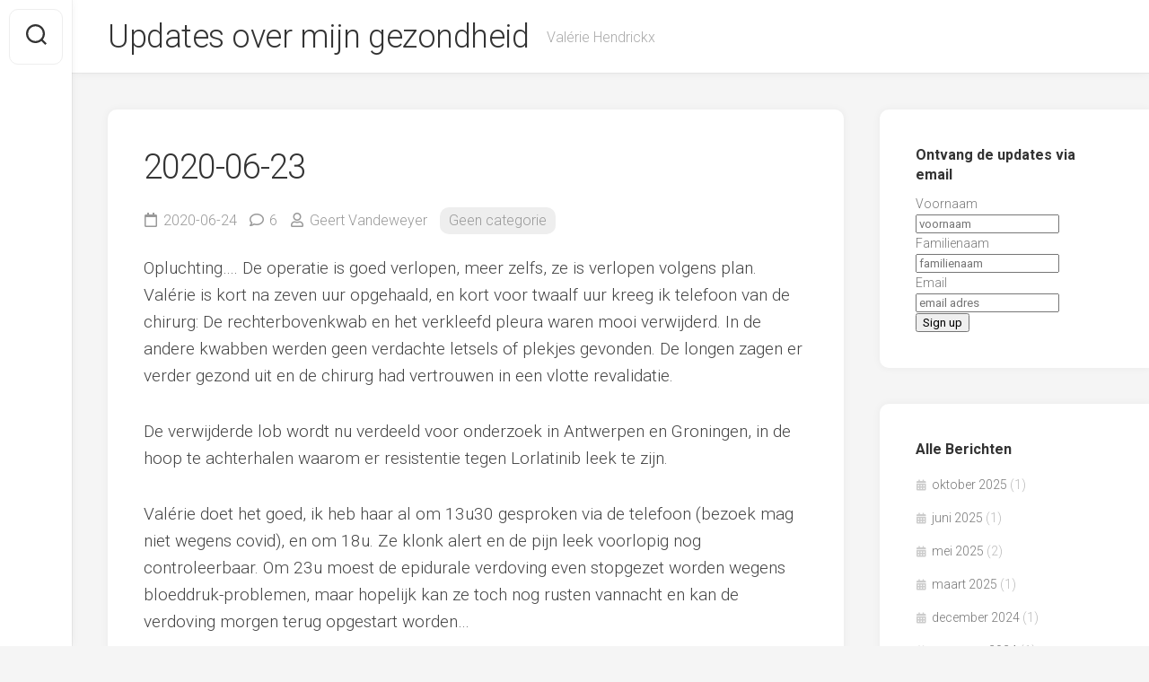

--- FILE ---
content_type: text/plain
request_url: https://www.google-analytics.com/j/collect?v=1&_v=j102&a=1260742911&t=pageview&_s=1&dl=https%3A%2F%2Fros1.valeriehendrickx.be%2F2020%2F06%2F24%2F2020-06-23%2F&ul=en-us%40posix&dt=2020-06-23%20%E2%80%93%20Updates%20over%20mijn%20gezondheid&sr=1280x720&vp=1280x720&_u=IEBAAEABAAAAACAAI~&jid=1755022822&gjid=341404784&cid=1828525992.1769048446&tid=UA-144986621-1&_gid=1479891039.1769048446&_r=1&_slc=1&z=1270517218
body_size: -453
content:
2,cG-W9W2QJFKB7

--- FILE ---
content_type: application/javascript
request_url: https://ros1.valeriehendrickx.be/wp-content/cache/wpo-minify/1746304103/assets/wpo-minify-footer-a32f09a7.min.js
body_size: 1382
content:
if(window.NodeList&&!NodeList.prototype.forEach){NodeList.prototype.forEach=function(callback,thisArg){thisArg=thisArg||window;for(var i=0;i<this.length;i++){callback.call(thisArg,this[i],i,this)}}}
window.alxMediaMenu={init:function(args){var self=this,navs=document.querySelectorAll(args.selector);if(!navs.length){return}
navs.forEach(function(nav){var menuToggler=nav.querySelector('.menu-toggle');if(!nav.querySelector('ul')&&nav.querySelector('.menu-toggle')){nav.querySelector('.menu-toggle').style.display='none'}
if(!nav.classList.contains('nav-menu')){nav.classList.add('nav-menu')}
self.toggleHoverEventListeners(nav);nav.querySelectorAll('a,button').forEach(function(link){link.addEventListener('focus',window.alxMediaMenu.toggleFocus,!0);link.addEventListener('blur',window.alxMediaMenu.toggleFocus,!0)});menuToggler.addEventListener('click',function(){if(nav.classList.contains('toggled')){menuToggler.setAttribute('aria-expanded','false');nav.classList.remove('toggled')}else{menuToggler.setAttribute('aria-expanded','true');nav.classList.add('toggled')}});document.addEventListener('click',function(event){if(!nav.contains(event.target)){nav.classList.remove('toggled');nav.querySelectorAll('button.active,.sub-menu.active').forEach(function(el){el.classList.remove('active')});menuToggler.setAttribute('aria-expanded','false')}})});window.alxMediaMenu.toggleMobile(args.selector,args.breakpoint);window.addEventListener('resize',function(){if(!window.resizeDebouncedTimeout){window.resizeDebouncedTimeout=setTimeout(function(){window.resizeDebouncedTimeout=null;window.alxMediaMenu.toggleMobile(args.selector,args.breakpoint)},250)}});document.querySelectorAll(args.selector).forEach(function(el){window.alxMediaMenu.toggleFocusTouch(el)})},toggleItem:function(el){var parentLi=this.helper.firstAncestorMatch(el,'li'),parentUl=this.helper.firstAncestorMatch(el,'ul'),ul=parentLi.querySelector('ul.sub-menu');parentLi.classList.remove('hover');ul.setAttribute('tabindex','-1');this.helper.toggleClass(ul,'active');this.helper.toggleClass(el,'active');parentUl.querySelectorAll('ul.sub-menu').forEach(function(subMenu){var subMenuButton;if(!parentLi.contains(subMenu)){subMenu.classList.remove('active');subMenuButton=subMenu.parentNode.querySelector('button.active');if(subMenuButton){subMenuButton.classList.remove('active')}}})},toggleMobile:function(selector,breakpoint){var self=this,screenWidth=window.innerWidth||document.documentElement.clientWidth||document.body.clientWidth,navs=document.body.querySelectorAll(selector),isMobile;breakpoint=breakpoint||720;isMobile=breakpoint>screenWidth;if(isMobile){navs.forEach(function(nav){if(!nav.classList.contains('mobile')){nav.classList.add('mobile');self.toggleHoverEventListeners(nav)}})}else{navs.forEach(function(nav){if(nav.classList.contains('mobile')){nav.classList.remove('mobile');self.toggleHoverEventListeners(nav)}})}},liMouseEnterEvent:function(){this.classList.add('hover')},liMouseLeaveEvent:function(){this.classList.remove('hover')},toggleHoverEventListeners:function(nav){if(nav.classList.contains('mobile')){this.removeHoverEventListeners(nav)}else{this.addHoverEventListeners(nav)}},addHoverEventListeners:function(nav){nav.querySelectorAll('li').forEach(function(li){li.addEventListener('mouseenter',window.alxMediaMenu.liMouseEnterEvent);li.addEventListener('mouseleave',window.alxMediaMenu.liMouseLeaveEvent)})},removeHoverEventListeners:function(nav){nav.querySelectorAll('li').forEach(function(li){li.removeEventListener('mouseenter',window.alxMediaMenu.liMouseEnterEvent);li.removeEventListener('mouseleave',window.alxMediaMenu.liMouseLeaveEvent)})},toggleFocus:function(){var self=this;while(-1===self.className.indexOf('nav-menu')){if('li'===self.tagName.toLowerCase()){if(-1!==self.className.indexOf('focus')){self.className=self.className.replace(' focus','')}else{self.className+=' focus'}}
self=self.parentElement}},toggleFocusTouch:function(el){var touchStartFn,parentLinks=el.querySelectorAll('.menu-item-has-children > a, .page_item_has_children > a');if('ontouchstart' in window){touchStartFn=function(e){var menuItem=this.parentNode;if(!menuItem.classList.contains('focus')){e.preventDefault();menuItem.parentNode.children.forEach(function(child){if(menuItem!==child){child.classList.remove('focus')}});menuItem.classList.add('focus')}else{menuItem.classList.remove('focus')}};parentLinks.forEach(function(parentLink){parentLink.addEventListener('touchstart',touchStartFn,!1)})}},helper:{toggleClass:function(el,className){if(el.classList.contains(className)){el.classList.remove(className)}else{el.classList.add(className)}},firstAncestorMatch:function(el,selector){if(el.parentNode.matches(selector)){return el.parentNode}
return this.firstAncestorMatch(el.parentNode,selector)}}};window.alxMediaMenu.init({selector:'.main-navigation.nav-menu',breakpoint:720});
